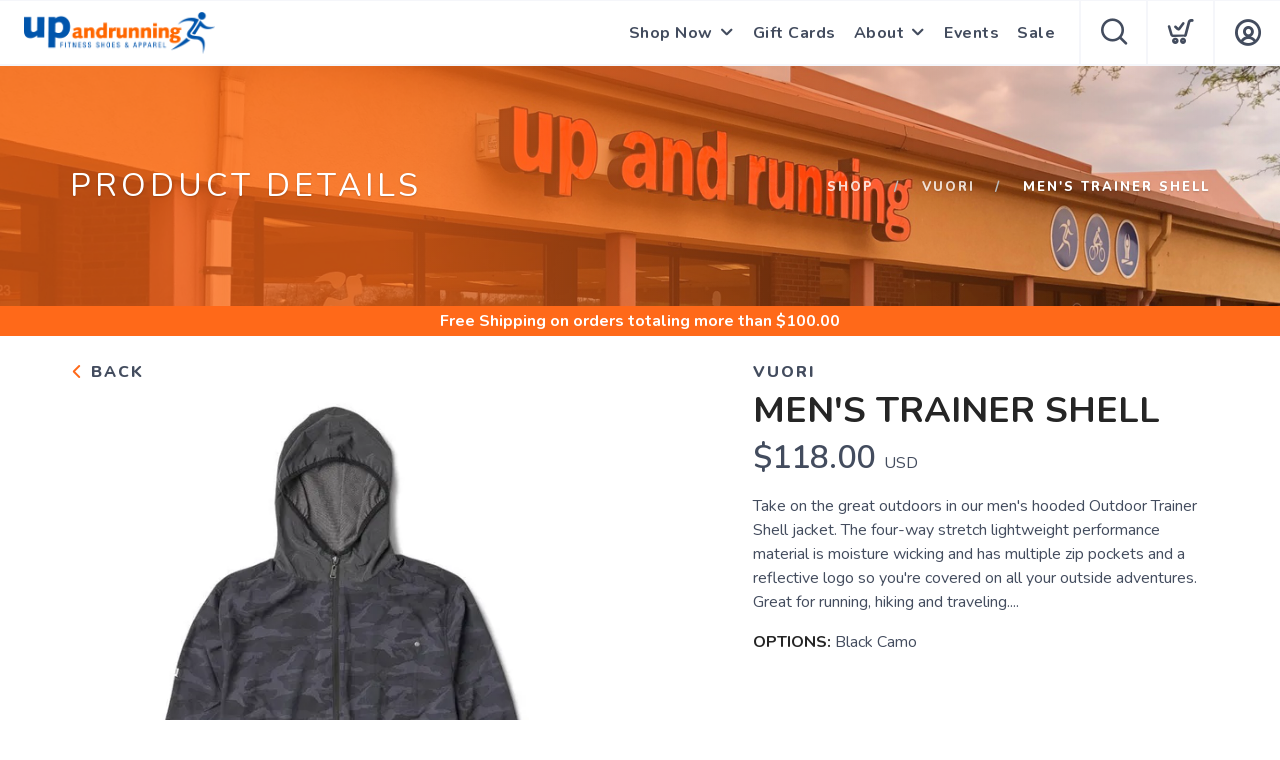

--- FILE ---
content_type: text/css; charset=UTF-8
request_url: https://shop.upandrunningindayton.com/assets/branding/shop.upandrunningindayton.com/branding.css?v=1.0.5
body_size: 11
content:
/** Custom Styles for Up and Running **/
.logo {
    max-height: 42px;
}

@media all and (max-width: 767px) {
   .logo {
       max-height: 32px;
   }
}

.event .points {
   display: none;
}